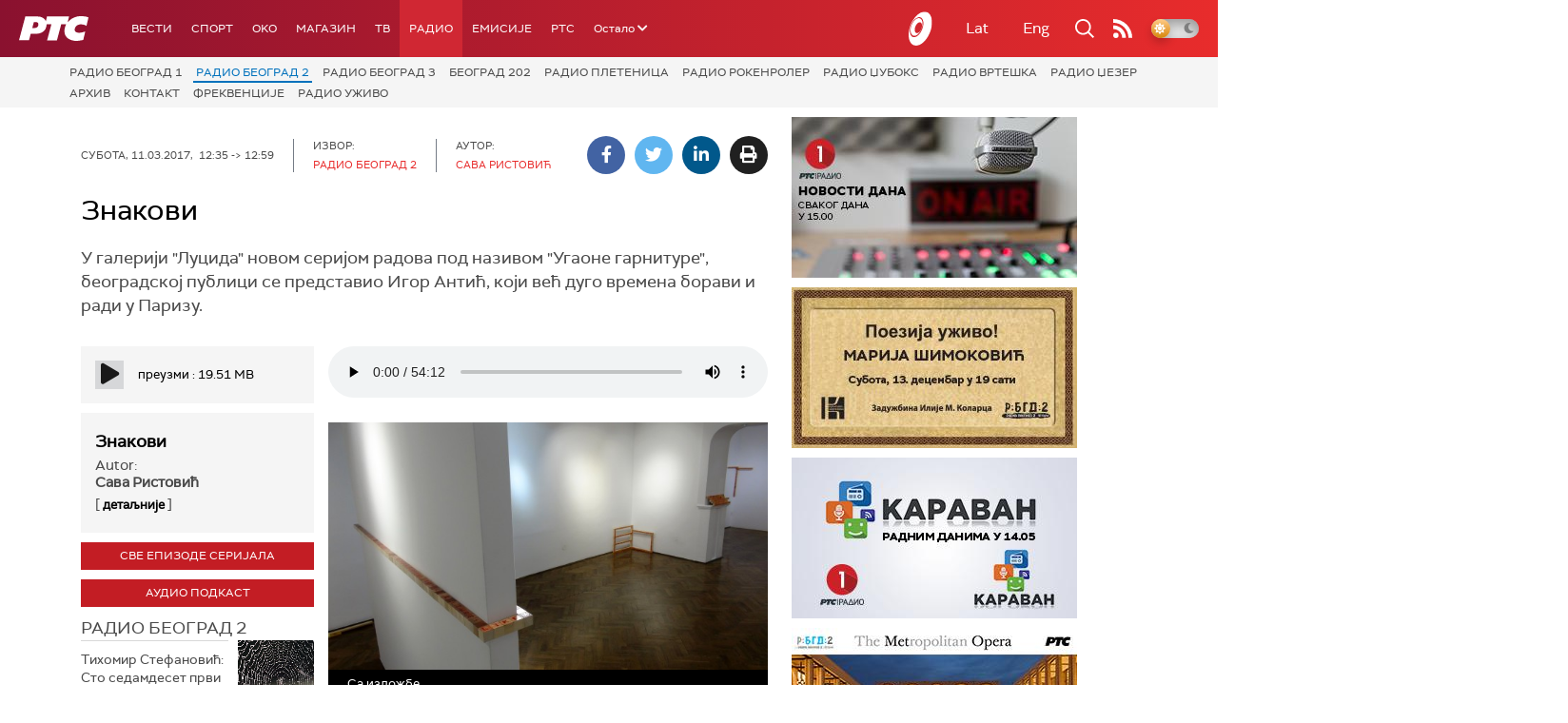

--- FILE ---
content_type: text/html;charset=UTF-8
request_url: https://www.rts.rs/boxes/imageBox.jsp?boxId=29538576&autoplay=false&pClass=box-center
body_size: 249
content:






    
        <div class="image-box box-center box620" style="width:100%">
            <span class="hide">29538576</span>
            <img width="100%" title="Са изложбе" alt="Са изложбе" src="/upload/storyBoxImageData/2017/03/10/22205698/Sa izlozbe 2.JPG"/>
            <span class="boxCaption">Са изложбе</span>
        </div>
    


--- FILE ---
content_type: text/html;charset=UTF-8
request_url: https://www.rts.rs/boxes/imageBox.jsp?boxId=29538560&autoplay=false&pClass=box-center
body_size: 264
content:






    
        <div class="image-box box-center box620" style="width:100%">
            <span class="hide">29538560</span>
            <img width="100%" title="Са отварања изложбе" alt="Са отварања изложбе" src="/upload/storyBoxImageData/2017/03/10/22205679/Sa otvaranja.jpg"/>
            <span class="boxCaption">Са отварања изложбе</span>
        </div>
    


--- FILE ---
content_type: text/html; charset=utf-8
request_url: https://www.google.com/recaptcha/api2/aframe
body_size: 264
content:
<!DOCTYPE HTML><html><head><meta http-equiv="content-type" content="text/html; charset=UTF-8"></head><body><script nonce="R_hofvih6RvsYJdTg1KfPA">/** Anti-fraud and anti-abuse applications only. See google.com/recaptcha */ try{var clients={'sodar':'https://pagead2.googlesyndication.com/pagead/sodar?'};window.addEventListener("message",function(a){try{if(a.source===window.parent){var b=JSON.parse(a.data);var c=clients[b['id']];if(c){var d=document.createElement('img');d.src=c+b['params']+'&rc='+(localStorage.getItem("rc::a")?sessionStorage.getItem("rc::b"):"");window.document.body.appendChild(d);sessionStorage.setItem("rc::e",parseInt(sessionStorage.getItem("rc::e")||0)+1);localStorage.setItem("rc::h",'1765621861133');}}}catch(b){}});window.parent.postMessage("_grecaptcha_ready", "*");}catch(b){}</script></body></html>